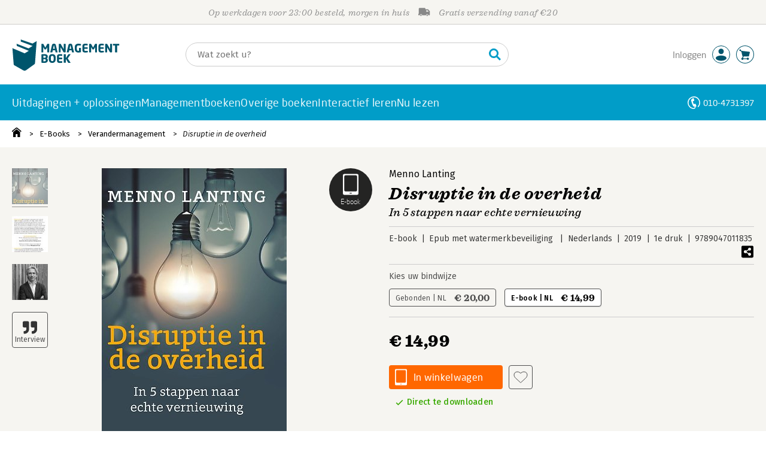

--- FILE ---
content_type: application/javascript
request_url: https://i.mgtbk.nl/platform/m4-managementboek-00152059/dist/js/verlanglijst.js
body_size: 1306
content:
import { on, single, all, idleCallback } from "./helpers.js";
import { postJSON } from "./post.js";
import { cartAction } from "./cart.js";
on(document.body, "click", ".-js-wishlist-trash", removeFromWishlist);
on(document.body, "click", ".-js-wishlist-toggle", toggleWishlist);
on(document.body, "mousedown", ".butters.-verlanglijst", function () {
  this.classList.add("-down");
});
on(document.body, "mouseup", ".butters.-verlanglijst", function () {
  this.classList.remove("-down");
});
on(document.body, "click", ".butters.-js-share", showShare);
on(document.body, "click", ".butters.-js-copy-link", copyLink);
let storedVerlanglijst = null;
try {
  localStorage?.getItem('verlanglijst');
} catch (_) {
  localStorage?.clear();
}
if (storedVerlanglijst !== null) {
  let arr = [];
  try {
    arr = JSON.parse(storedVerlanglijst);
    if (Array.isArray(arr)) {
      renderWishlist(arr);
    }
  } catch (_) {}
}
document.addEventListener("DOMContentLoaded", () => {
  const observer = new MutationObserver(() => {
    if (!document.body?.classList.contains("niet-herkend")) {
      observer.disconnect();
      idleCallback(() => {
        loadVerlangLijst();
      });
    }
  });
  observer.observe(document.body, {
    attributes: true
  });
});
export async function removeFromWishlist() {
  const ean = this.dataset.ean;
  const arr = await postJSON("/ajax/verlanglijst", {
    remove: ean
  });
  renderWishlist(arr);
  if (arr.length == 0 && document.body.classList.contains("uwaccount_verlanglijst")) {
    location.reload();
  }
  const wishListItem = single(`.verlanglijst .wendy-item.ean-${ean}`);
  wishListItem?.remove();
}
function toggleWishlist(evt) {
  const ean = this.dataset.ean;
  evt.stopPropagation();
  evt.preventDefault();
  if (!this.classList.contains("-loading")) {
    this.classList.add("-loading");
    const promise = postJSON("/ajax/verlanglijst", {
      toggle: ean
    });
    promise.then(arr => {
      single(`.-verlanglijst[data-ean='${ean}']`)?.classList.remove("-selected");
      this.classList.remove("-loading");
      renderWishlist(arr);
      if (document.body.classList.contains("winkelwagen")) {
        cartAction("/ajax/winkelwagen", 0);
      }
    });
  }
  return false;
}
async function loadVerlangLijst() {
  const arr = await postJSON("/ajax/verlanglijst", {});
  if (JSON.stringify(arr) != JSON.stringify(storedVerlanglijst)) {
    renderWishlist(arr);
    localStorage.setItem("verlanglijst", JSON.stringify(arr));
  }
}
function renderWishlist(arr) {
  all(".-verlanglijst[data-ean]").forEach(elt => elt.classList.remove("-selected"));
  arr.forEach(ean => {
    single(`.-verlanglijst[data-ean='${ean}']`)?.classList.add("-selected");
  });
  try {
    if (arr.length > 0) {
      const u = single("header .-js-wishlist u");
      if (u !== null) {
        u.innerHTML = `${arr.length}`;
        u.classList.add("-nonempty");
      }
      document.body.classList.add("have-verlanglijst");
      single(".-js-verlanglijst-aantal").innerHTML = `${arr.length}`;
    } else {
      document.body.classList.remove("have-verlanglijst");
    }
  } catch (error) {}
}
function showShare() {
  let popupOverlay = single(".popup-containers");
  let popupDialog = single(".popup-containers .verlanglijst");
  popupOverlay.classList.add("-active");
  popupDialog.classList.add("-active");
}
function showNotIngelogd() {
  const panels = single("#panels");
  let popupContainer = single(".popup-containers");
  let popupOverlay = single(".popup-containers .overlay");
  let popupDialog = single(".popup-containers .verlanglijst");
  if (popupContainer === null) {
    popupContainer = document.createElement('div');
    popupContainer.classList.add('popup-containers');
    panels.appendChild(popupContainer);
  }
  if (popupOverlay === null) {
    popupOverlay = document.createElement('div');
    popupOverlay.classList.add('overlay', '-js-popup-overlay');
    popupContainer.appendChild(popupOverlay);
  }
  if (popupDialog === null) {
    popupDialog = document.createElement('div');
    popupDialog.classList.add('popup', 'verlanglijst');
    popupDialog.innerHTML = `<svg class="close -js-notification-close"><use xlink:href="#times"></use></svg>
										 <h6>Verlanglijst</h6>
										 <div>
											<b></b>
											<p><a href="/login">Log in</a> om van uw verlanglijst gebruik te maken.</p>
										 </div>`;
    popupContainer.appendChild(popupDialog);
  }
  single(".popup-containers .-active")?.classList.remove("-active");
  popupContainer.classList.add("-active");
  popupDialog.classList.add("-active");
}
function copyLink() {
  single("#share-link").select();
  document.execCommand("copy");
  const btn = single(".butters.-js-copy-link");
  btn.classList.add("-check");
  btn.innerHTML = "Gekopieerd!";
}